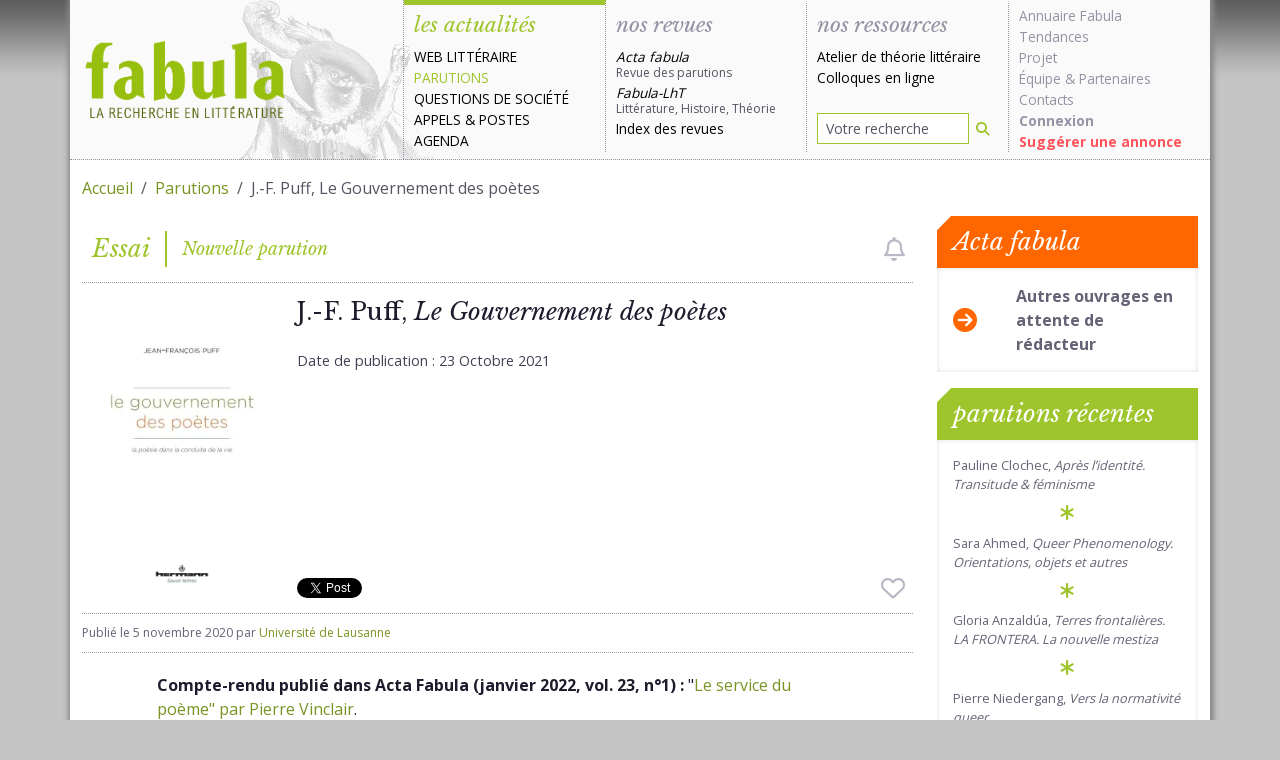

--- FILE ---
content_type: text/html; charset=UTF-8
request_url: https://www.fabula.org/actualites/98630/j-f-puff-le-gouvernement-des-poetes.html
body_size: 7429
content:
<!DOCTYPE html>
<html class="full-height" lang="fr">
    <head>
        
        <meta charset="utf-8">
        <meta http-equiv="Content-type" content="text/html; charset=UTF-8" />
        <meta http-equiv="Content-Language" content="fr-FR"/>
        <meta name="viewport" content="width=device-width, initial-scale=1.0">
        <title>J.-F. Puff, Le Gouvernement des poètes</title>

        <meta name="googlebot" content="max-snippet:300, max-image-preview:standard">

        <link rel="preconnect" href="https://fonts.googleapis.com">
        <link rel="preconnect" href="https://ajax.googleapis.com">
        <link rel="preconnect" href="https://fonts.gstatic.com" crossorigin>
        <link href="https://fonts.googleapis.com/css2?family=Libre+Baskerville:ital,wght@0,400;0,700;1,400&family=Open+Sans:wght@400;700&display=swap" rel="stylesheet">

        <link href="/css/fabula.css?v=1.10" rel="stylesheet" type="text/css" />

        <meta name="url" content="https://www.fabula.org/actualites/98630/j-f-puff-le-gouvernement-des-poetes.html"/>
        <meta name="verify-v1" content="zDUx4LU7GN3oeJAXLECA+BLOsYqjbBiaZwASPrPTcTs="/>
        <meta name="revisit-after" content="2 days"/>
        <meta name="distribution" content="global"/>
        <meta name="author" content="Équipe de recherche Fabula"/>
        <meta name="description" content="Compte-rendu publié dans Acta Fabula (janvier 2022, vol. 23, n°1) : Le service du poème par Pierre Vinclair. Le Gouvernement des poètes Jean-François PUFF Hermann, 2020 * 32 EUR 400 p. ISBN : 9791037005656 * Le champ..."/>

        <meta property="fb:page_id" content="106252802826399" />

        <!-- OpenGraph -->
        <meta property="og:url"                content="https://www.fabula.org/actualites/98630/j-f-puff-le-gouvernement-des-poetes.html" />
        <meta property="og:type"               content="article" />
        <meta property="og:title"              content="J.-F. Puff, Le Gouvernement des poètes" />
        <meta property="og:description"        content="Compte-rendu publié dans Acta Fabula (janvier 2022, vol. 23, n°1) : Le service du poème par Pierre Vinclair. Le Gouvernement des poètes Jean-François PUFF Hermann, 2020 * 32 EUR 400 p. ISBN : 9791037005656 * Le champ..." />
        <meta property="og:image"              content="https://www.fabula.org/actualites/documents/98630.jpeg" />

        <!-- Facebook -->
        <meta property="fb:app_id" content="597387631721245" />

        <!-- Twitter -->
        <meta name="twitter:card" content="summary"/>
        <meta name="twitter:site" content="@fabula" />
        <meta name="twitter:title" content="J.-F. Puff, Le Gouvernement des poètes"/>
        <meta name="twitter:description" content="Compte-rendu publié dans Acta Fabula (janvier 2022, vol. 23, n°1) : Le service du poème par Pierre Vinclair. Le Gouvernement des poètes Jean-François PUFF Hermann, 2020 * 32 EUR 400 p. ISBN : 9791037005656 * Le champ..."/>
        <meta name="twitter:image" content="https://www.fabula.org/actualites/documents/98630.jpeg"/>


        <meta property="dc:identifier" scheme="URI" content="https://www.fabula.org/actualites/98630/j-f-puff-le-gouvernement-des-poetes.html" />
        <meta property="dc:type" content="text" />
        <meta property="dc:format" content="text/html" />
        <meta property="dc:source" content="https://www.fabula.org"/>
        <meta property="dc:rights" content="© Fabula.org, licence Creative Commons Paternité-Pas d'Utilisation Commerciale-Pas de Modification" />
        <meta property="dc:publisher" content="Équipe de recherche Fabula, École Normale Supérieure, 45 rue d'Ulm, 75230 Paris Cedex 05" />
        <meta property="dc:creator" content="Équipe de recherche Fabula" />
        <meta property="dc:title" content="J.-F. Puff, Le Gouvernement des poètes" />
        <meta property="dc:description" content="Compte-rendu publié dans Acta Fabula (janvier 2022, vol. 23, n°1) : Le service du poème par Pierre Vinclair. Le Gouvernement des poètes Jean-François PUFF Hermann, 2020 * 32 EUR 400 p. ISBN : 9791037005656 * Le champ..." />
        <meta property="dc:language" scheme="RFC3066" content="fr-FR"/>
        <link rel="dc:identifier" href="https://www.fabula.org/actualites/98630/j-f-puff-le-gouvernement-des-poetes.html" />

        <meta property="dc:subject" content="Fabula"/>
        <meta property="dc:subject" content="université"/>
        <meta property="dc:subject" content="lettres"/>
        <meta property="dc:subject" content="colloques"/>
        <meta property="dc:subject" content="revues"/>
        <meta property="dc:subject" content="acta"/>
        
        <!-- RSS -->
        <link rel="alternate" type="application/rss+xml" title="Tout Fabula" href="https://www.fabula.org/rss/global.xml"/>
        <link rel="alternate" type="application/rss+xml" title="La une de fabula" href="https://www.fabula.org/rss/fabula.xml"/>
        <link rel="alternate" type="application/rss+xml" title="Les dernières annonces" href="https://www.fabula.org/rss/fabula1.xml"/>
        <link rel="alternate" type="application/rss+xml" title="Les dernières parutions" href="https://www.fabula.org/rss/fabula2.xml"/>
        <link rel="alternate" type="application/rss+xml" title="Points de vue et débats" href="https://www.fabula.org/rss/fabula4.xml"/>
        <link rel="alternate" type="application/rss+xml" title="Web littéraire" href="https://www.fabula.org/rss/fabula5.xml"/>
        <link rel="alternate" type="application/rss+xml" title="Les derniers articles de la revue Acta fabula" href="//www.fabula.org/lodel/acta/backend.php?format=rss092documents"/>
        

        <!-- Android  -->
        <meta name="theme-color" content="#8cb200">
        <meta name="mobile-web-app-capable" content="yes">

        <!-- iOS -->
        <meta name="apple-mobile-web-app-title" content="Fabula">
        <meta name="apple-mobile-web-app-capable" content="yes">
        <meta name="apple-mobile-web-app-status-bar-style" content="default">

        <!-- Windows  -->
        <meta name="msapplication-navbutton-color" content="#8cb200">
        <meta name="msapplication-TileColor" content="#ffffff">
        <meta name="msapplication-TileImage" content="/medias/pwa/icon-144x144.png">
        <meta name="msapplication-config" content="/browserconfig.xml">

        <!-- Pinned Sites  -->
        <meta name="application-name" content="Fabula">
        <meta name="msapplication-tooltip" content="La recherche en littérature">
        <meta name="msapplication-starturl" content="/">

        <!-- Tap highlighting  -->
        <meta name="msapplication-tap-highlight" content="no">

        <!-- UC Mobile Browser  -->
        <meta name="full-screen" content="yes">
        <meta name="browsermode" content="application">

        <!-- Disable night mode for this page  -->
        <meta name="nightmode" content="disable">

        <!-- Orientation  -->
        <meta name="screen-orientation" content="portrait">


        <!-- Main Link Tags  -->
        <link href="/medias/pwa/icon-16x16.png" rel="icon" type="image/png" sizes="16x16">
        <link href="/medias/pwa/icon-32x32.png" rel="icon" type="image/png" sizes="32x32">
        <link href="/medias/pwa/icon-48x48.png" rel="icon" type="image/png" sizes="48x48">

        <!-- iOS  -->
        <link href="/medias/pwa/icon-57x57.png" rel="apple-touch-icon">
        <link href="/medias/pwa/icon-76x76.png" rel="apple-touch-icon" sizes="76x76">
        <link href="/medias/pwa/icon-120x120.png" rel="apple-touch-icon" sizes="120x120">
        <link href="/medias/pwa/icon-152x152.png" rel="apple-touch-icon" sizes="152x152">
        <link href="/medias/pwa/icon-167x167.png" rel="apple-touch-icon" sizes="167x167">
        <link href="/medias/pwa/icon-180x180.png" rel="apple-touch-icon" sizes="180x180">


        <!-- Startup Image  -->
        <link href="/medias/pwa/start-up-2048.png" sizes="2048x2732" rel="apple-touch-startup-image" />
        <link href="/medias/pwa/start-up-1668.png" sizes="1668x2224" rel="apple-touch-startup-image" />
        <link href="/medias/pwa/start-up-1536.png" sizes="1536x2048" rel="apple-touch-startup-image" />
        <link href="/medias/pwa/start-up-1125.png" sizes="1125x2436" rel="apple-touch-startup-image" />
        <link href="/medias/pwa/start-up-1242.png" sizes="1242x2208" rel="apple-touch-startup-image" />
        <link href="/medias/pwa/start-up-750.png" sizes="750x1334" rel="apple-touch-startup-image" />
        <link href="/medias/pwa/start-up-640.png" sizes="640x1136" rel="apple-touch-startup-image" />
        <link href="/medias/pwa/start-up-320.png" sizes="320x480" rel="apple-touch-startup-image">


        <!-- Android  -->
        <link href="/medias/pwa/icon-512x512.png" rel="icon" sizes="512x512">
        <link href="/medias/pwa/icon-192x192.png" rel="icon" sizes="192x192">
        <link href="/medias/pwa/icon-128x128.png" rel="icon" sizes="128x128">

        <link href="/favicon.ico" rel="shortcut icon" type="image/x-icon">

        <!-- UC Browser  -->
        <link href="/medias/pwa/icon-52x52.png" rel="apple-touch-icon-precomposed" sizes="57x57">
        <link href="/medias/pwa/icon-72x72.png" rel="apple-touch-icon" sizes="72x72">


        
<meta name="thumbnail" content="https://www.fabula.org/actualites/documents/98630.jpeg" />
<link rel="canonical" href="https://www.fabula.org/actualites/98630/j-f-puff-le-gouvernement-des-poetes.html" />
        
    </head>
    <body>
        <main>
            
            <div class="container-xl">
            
                
                    <header id="header" class="main-header row">
    <nav class="navbar navbar-expand-lg navbar-light">
        
        <a href="/" class="navbar-brand" title="Retour à l'accueil"><img src="/medias/logo-light.png" alt="Fabula, la recherche en literature" class="print"></a>
        
        <button class="navbar-toggler" type="button" data-bs-toggle="offcanvas" data-bs-target="#main-menu-navbar" aria-controls="main-menu-navbar" aria-expanded="false" aria-label="Afficher la navigation">
            <span class="navbar-toggler-icon"></span>
        </button>
        <div class="offcanvas offcanvas-end" tabindex="-1" id="main-menu-navbar" aria-labelledby="main-menu-navbar-label">
            <div class="offcanvas-header">
                <h5 class="offcanvas-title" id="main-menu-navbar-label">Navigation</h5>
                <button type="button" class="btn-close text-reset" data-bs-dismiss="offcanvas" aria-label="Fermer"></button>
            </div>
            <div class="offcanvas-body">
                <ul class="navbar-nav w-100">
    <li class="nav-item actus active">
        <div class="category-head text-primary">les actualités</div>
        <ul>
            <li><a href="/actualites/web-litteraire/" >Web littéraire</a></li>
            <li><a href="/actualites/parutions/" class="text-primary">Parutions</a></li>
            <li><a href="/actualites/questions-societe/" >Questions de société</a></li>
            <li><a href="/actualites/appels/" >Appels</a> & <a href="/actualites/postes/" >Postes</a></li>
            <li><a href="/actualites/agenda/" >Agenda</a></li>
        </ul>
    </li>


    <li class="nav-item revues ">
        <div class="category-head">nos revues</div>
        <ul>
            <li><a class="revue no-uppercase " href="/revue/"><i>Acta fabula</i><div class="text-muted">Revue des parutions</div></a></li>
            <li><a class="revue no-uppercase " href="/lht/"><i>Fabula-LhT</i><div class="text-muted">Littérature, Histoire, Théorie</div></a></li>
            <li><a class="no-uppercase " href="/revue/index/">Index des revues</a></li>
        </ul>
    </li>


    <li class="nav-item ressources  d-flex flex-column h-100 align-items-stretch ">
        <div class="category-head ">nos ressources</div>
        <ul>
            <li><a href="/ressources/atelier/" class="no-uppercase ">Atelier de théorie littéraire</a></li>
            <li><a href="/colloques/" class="no-uppercase ">Colloques en ligne</a></li>
        </ul>
        <ul class="mt-auto">
            <li class="mb-2">
                <form action="/recherche.html" role="search" method="POST">
                    <div class="input-group input-group-sm">
                        <input type="search" class="form-control" name="q" placeholder="Votre recherche" value="">
                        <button type="submit" class="btn" aria-label="Rechercher"><i class="fa-solid fa-magnifying-glass"></i></button>
                    </div>
                </form>
            </li>
        </ul>
    </li>

    <li class="nav-item projet">
        <ul>
            <li><a class="no-uppercase" href="/annuaire/">Annuaire Fabula</a></li>
            <li><a class="no-uppercase" href="/tendances/nuage.html">Tendances</a></li>
            <li><a class="no-uppercase" href="/projet/faq.html">Projet</a></li>
            <li><a class="no-uppercase" href="/projet/equipe.html">Équipe</a> & <a class="no-uppercase" href="/projet/partenaires.html">Partenaires</a></li>                
            <li><a class="no-uppercase" href="/projet/contacts.html">Contacts</a></li>
            <li><a class="no-uppercase" href="/mon-compte/connexion.html"><b>Connexion</b></a></li>
            <li><a class="no-uppercase suggestion" href="/bo/suggestion-actualite.html">Suggérer une annonce</a></li>
            
        </ul>
    </li>
</ul>            </div>
        </div>
        
    </nav>

</header>                
        

                
                <div id="content-wrapper" class="pt-3 pb-3">
                    
<div class="row">
    <div class="col-12">
        <nav aria-label="fil d'ariane">
            <ol class="breadcrumb">
                <li class="breadcrumb-item"><a href="/">Accueil</a></li>
                <li class="breadcrumb-item"><a href="/actualites/parutions/">Parutions</a></li>
                <li class="breadcrumb-item active" aria-current="page">J.-F. Puff, Le Gouvernement des poètes</li>
            </ol>
        </nav>
    </div>
</div>

                    
<div id="fb-root"></div>
<script async defer crossorigin="anonymous" src="https://connect.facebook.net/fr_FR/sdk.js#xfbml=1&version=v14.0&appId=597387631721245&autoLogAppEvents=1" nonce="XyUl53dh">
</script>
<div class="row">
    <div class="col-lg-9">
        <div class="nouvelle-category-head text-primary">
            
<div class="fp">Essai</div><div class="lp">Nouvelle parution</div>

                                            <i class="btn-alert-disabled fa-regular fa-bell ms-auto me-2" data-bs-toggle="tooltip" data-bs-custom-class="mt-2" data-bs-placement="bottom" role="checkbox" aria-checked="false" title="Vous devez être connecté pour créer des alertes"></i>
                                    </div>
        <article class="nouvelle">
            
            <header class="nouvelle-header">
                <div class="thumbnail">
                    
                                        <picture>
                        <source srcset="https://www.fabula.org/actualites/documents/98630.jpeg.webp" type="image/webp">                        <source srcset="https://www.fabula.org/actualites/documents/98630.jpeg" type="image/jpeg">
                        <img src="https://www.fabula.org/actualites/documents/98630.jpeg" alt="J.-F. Puff, Le Gouvernement des poètes" class="img-fluid">
                    </picture>
                    
                </div>
                <div class="title d-flex flex-column h-100">
                    <h1>J.-F. Puff, <em>Le Gouvernement des poètes</em></h1>
                    <div class="mb-3">
                    
<ul class="metadata">
                                        <li>Date de publication : <time datetime="2021-10-23">23 Octobre 2021</time></li>                
    </ul>

                    </div>
                    
                                        <ul class="metadata mb-3">
                                            </ul> 
                                        <div class="mt-auto reseaux d-flex align-items-center">
                        <a href="https://twitter.com/share?ref_src=twsrc%5Etfw" class="twitter-share-button" data-via="fabula" data-show-count="false">Tweet</a><script async src="https://platform.twitter.com/widgets.js" charset="utf-8"></script>
                        <div class="ms-2 fb-like" style="height:20px;" data-href="https://www.fabula.org/actualites/98630/j-f-puff-le-gouvernement-des-poetes.html" data-width="" data-layout="button" data-action="like" data-size="small" data-share="true"></div>
                                                                            <i class="btn-favorite-disabled fa-regular fa-heart fa-xl ms-auto me-2" role="checkbox" aria-checked="false" data-bs-toggle="tooltip" data-bs-custom-class="mt-2" data-bs-placement="bottom" title="Vous devez être connecté pour ajouter des favoris"></i>
                                                                    </div>
                </div>
                <div class="infos">
                    Publié le <time datetime="2020-11-05 00:00:00">5 novembre 2020</time> par <a href="mailto:Noe.Maggetti@unil.ch">Université de Lausanne</a>
                </div>
                <script type="application/ld+json">
                    {
                        "@context": "https://schema.org",
                        "@type": "NewsArticle",
                        "headline": "J.-F. Puff, Le Gouvernement des poètes",
                        "mainEntityOfPage":{
                            "@type":"WebPage",
                            "@id":"https://www.fabula.org/actualites/98630/j-f-puff-le-gouvernement-des-poetes.html"
                        },
                        "image": [
                            "https://www.fabula.org/actualites/documents/98630.jpeg.webp"                        ],
                        "datePublished": "2020-11-05T00:00:00+01:00",
                        "dateModified": "2022-01-16T21:35:48+01:00",
                        "url":"https://www.fabula.org/actualites/98630/j-f-puff-le-gouvernement-des-poetes.html",
                        "description":"Compte-rendu publié dans Acta Fabula (janvier 2022, vol. 23, n°1) : Le service du poème par Pierre Vinclair. Le Gouvernement des poètes Jean-François PUFF Hermann, 2020 * 32 EUR 400 p. ISBN : 9791037005656 * Le champ...",
                        "author": [{
                            "@type": "Person",
                            "name": "Université de Lausanne"
                        }],
                        "publisher":{
                            "@type":"Organization",
                            "name":"Fabula",
                            "logo": {
                                "@type":"ImageObject",
                                "url":"https://www.fabula.org/medias/pwa/icon-120x120.png"
                            },
                            "sameAs": [
                                "https://twitter.com/fabula",
                                "https://www.facebook.com/Fabula.org/",
                                "https://www.instagram.com/fabula_org/"
                            ]
                        }
                    }
                    </script>
                

            </header>
            

            <div class="row texte">
                <div class="col-12">
                    
                    <p><strong>Compte-rendu publié dans Acta Fabula (janvier 2022, vol. 23, n°1) :</strong> "<a href="https://www.fabula.org/revue/document14109.php" target="_blank" rel="noreferrer noopener">Le service du poème" par Pierre Vinclair</a>.</p>
<p></p>
<p><em><strong></strong></em></p>
<p><em><strong></strong></em></p>
<p><em><strong></strong></em></p>
<p><em><strong>Le Gouvernement des poètes</strong></em></p>
<p><strong>Jean-François PUFF</strong></p>
<p>Hermann, 2020</p>
<p>*</p>
<p>32 EUR</p>
<p>400 p.</p>
<p>ISBN <strong>: </strong>9791037005656</p>
<p>*</p>
<p>Le champ de la poésie française, des années 1960 à nos jours, se caractérise par une &laquo;&nbsp;querelle du sujet&nbsp;&raquo; subreptice, parallèle à celle, plus visible et spectaculaire, qui a eu lieu en philosophie. Les lignes de partage qui structurent ce champ, les polémiques qui l’animent ont le plus souvent comme arrière-plan, de manière plus ou moins explicite, un concept de sujet. Mais les arguments qui s’opposent sont généralement embrouillés, voire doxiques&nbsp;: ce livre s’applique d’abord à éclaircir les termes de la querelle. On y envisage ensuite la poésie sous l’aspect d’un rapport pratique à soi&nbsp;: ce sont les usages possibles de la poésie dans nos vies qui sont examinés, ce qui peut en faire une forme spécifique d’exercice spirituel. La perspective d’ensemble est anthropologique&nbsp;: si véritablement on veut envisager la pratique poétique comme une &laquo;&nbsp;forme de vie&nbsp;&raquo;, alors on ne peut exclure la tradition lyrique du champ de nos investigations.</p>
<p><a href="https://www.editions-hermann.fr/livre/9791037005656">Voir le site de l'éditeur...</a></p>
<p><strong>Sommaire</strong></p>
<p><strong><a href="https://www.fabula.org/actualites/documents/98630_2.pdf">Lire sur Fabula l'introduction de l'ouvrage…</a></strong></p>
<p><strong>Le syllogisme du sujet</strong></p>
<p>I. Présentation du syllogisme ............................................... 21</p>
<p>II. Archéologie d’une doxa ....................................................... 27</p>
<p>III. Avatars de la doxa ................................................................... 45</p>
<p>IV. Morale et politique .............................................................. 55</p>
<p><strong>Les capacités du poète</strong></p>
<p>V. Le sujet et l’agent .................................................................... 69</p>
<p>VI. Qui écrit le poème&nbsp;? ............................................................... 77</p>
<p>VII. Le problème de l’expression ......................................... 87</p>
<p>VIII. S’exprimer dans la vie, s’exprimer en poésie .............................. 107</p>
<p>IX. Mémoire et expression ..................................................... 127</p>
<p>X. Anthropologie de la poésie, d’après Wittgenstein .......................... 139</p>
<p><strong>La poésie, exercice de soi</strong></p>
<p>XI. L’introuvable sujet lyrique ......................................... 157</p>
<p>XII. Figuration et diction ..................................................... 167</p>
<p>XIII. Le poète dans le grondement féroce du flot ........................................... 175</p>
<p>XIV. Hadot, Foucault et la double postulation des exercices .......................... 191</p>
<p>XV. La fin’amors comme exercice spirituel ................ 201</p>
<p>XVI. Exercices spirituels et formes poétiques ...... 219</p>
<p><strong>Expression poétique et identité personnelle</strong></p>
<p>XVII. La question de l’individualisme ......................... 235</p>
<p>XVIII. L’adolescence Reverdy ............................................ 253</p>
<p>XIX. Portrait de Léon-Paul Fargue en Gygès ....... 279</p>
<p>XX. La leçon d’Éluard. Amour, morale et politique ............................. 307</p>
<p>XXI. Emmanuel Hocquard ou le regard de Janus ............................ 357</p>
<p>Conclusion..........................................................................................377</p>
<p>Bibliographie......................................................................................381</p>
<p>Index nominum..................................................................................389</p>
<p> </p>
                    
                </div>
            </div>

            
            <footer>
                <div class="col-12">
                    
                    <ul>
                                                                                                                                            </ul>
                    
                </div>
            </footer>
        </article>
    </div>

    
    <aside class="col-lg-3">
        
    <div class="card card-warning bordered mb-3">
        <div class="card-header">Acta fabula</div>
        <div class="card-body">
            <a href="/revue/parutions_acta.php" class="row justify-content-center align-items-center">
                <div class="col-3">
                    <i class="fa-solid fa-xl fa-circle-arrow-right text-warning"></i>
                </div>
                <div class="col-9"><span class="text-gray fw-bold">Autres ouvrages en attente de rédacteur</span></div>
            </a>
        </div>
    </div>

        <div class="card card-primary bordered">
            <div class="card-header">parutions récentes</div>
            <div class="card-body">
                <ul class="list-unstyled list-link no-padding with-asterisk">
                                    <li><a href="/actualites/131400/pauline-clochec-apres-l-identite-transitude-amp-feminisme.html">Pauline Clochec, <em>Après l’identité. Transitude &amp; féminisme</em></a></li>
                                    <li><a href="/actualites/131399/sara-ahmed-queer-phenomenology-orientations-objets-et-autres.html">Sara Ahmed, <em>Queer Phenomenology. Orientations, objets et autres</em></a></li>
                                    <li><a href="/actualites/131398/gloria-anzaldua-terres-frontalieres-la-frontera-la-nouvelle-mestiza.html">Gloria Anzaldúa, <em>Terres frontalières. LA FRONTERA. La nouvelle mestiza</em></a></li>
                                    <li><a href="/actualites/131395/pierre-niedergang-vers-la-normativite-queer.html">Pierre Niedergang, <em>Vers la normativité queer</em></a></li>
                                    <li><a href="/actualites/130253/https://www.bloomsbury.com/us/reading-greek-tragedy-with-judith-butler-9781350323407/.html">Mario Telò,<em> Reading Greek Tragedy with Judith Butler</em></a></li>
                                    <li><a href="/actualites/130252/laure-de-chantal-bibliotheque-ideale-des-pierres-plantes-et-paysages.html">Laure de Chantal, <em>Bibliothèque idéale des pierres, plantes et paysages</em></a></li>
                                    <li><a href="/actualites/130251/pierre-laurens-le-sentiment-de-la-langue-voyage-a-travers-le-pays-latin.html">Pierre Laurens, <em>Le sentiment de la langue. Voyage à travers le pays latin</em></a></li>
                                    <li><a href="/actualites/130250/xavier-lafontaine-hellenisme-et-prophetie.html">Xavier Lafontaine, <em>Hellénisme et prophétie. Les "Oracles sibyllins" juifs et chrétiens</em></a></li>
                                    <li><a href="/actualites/128391/karol-beffa-amp-guillaume-metayer-camille-benoit-musicien-3-vol.html">Karol Beffa &amp; Guillaume Métayer, <em>Camille Benoit musicien</em> (3 vol.)</a></li>
                                    <li><a href="/actualites/128237/olivier-cadiot-departs-de-feu.html">Olivier Cadiot, <em>Départs de feu</em></a></li>
                                </ul>
            </div>
        </div>
        
    </aside>
    
</div>

                </div>
                
            

        
        
                
                    <footer id="footer" class="main-footer row">
    <div class="col-sm-6">
        <p><a href="https://creativecommons.org/licenses/by-nc-nd/2.0/fr/">© Tous les textes et documents disponibles sur ce site, sont, sauf mention contraire, protégés par une licence Creative Common.</a></p>
        <p><a href="/projet/mentions.html">Mentions légales et conditions d'utilisation</a>
    </div>
    <div class="col-sm-6">
        <ul class="list-unstyled text-end">
            <li class="mb-2"><a href="/rss/">Flux RSS <i class="ms-2 fa-xl fa-solid fa-square-rss"></i></a></li>
            <li class="mb-2"><a href="https://www.facebook.com/Fabula.org/">Facebook <i class="ms-2 fa-xl fa-brands fa-facebook-square"></i></a></li>
            <li><a href="https://twitter.com/fabula">Twitter <i class="ms-2 fa-xl fa-brands fa-twitter-square"></i></a></li>
        </ul>
    </div>
</footer>                
            
            </div>
            

            
            
            <script src="/js/theme.js?v=1.9"></script>
            
            <script>
                            </script>
        </main>
    </body>
</html>